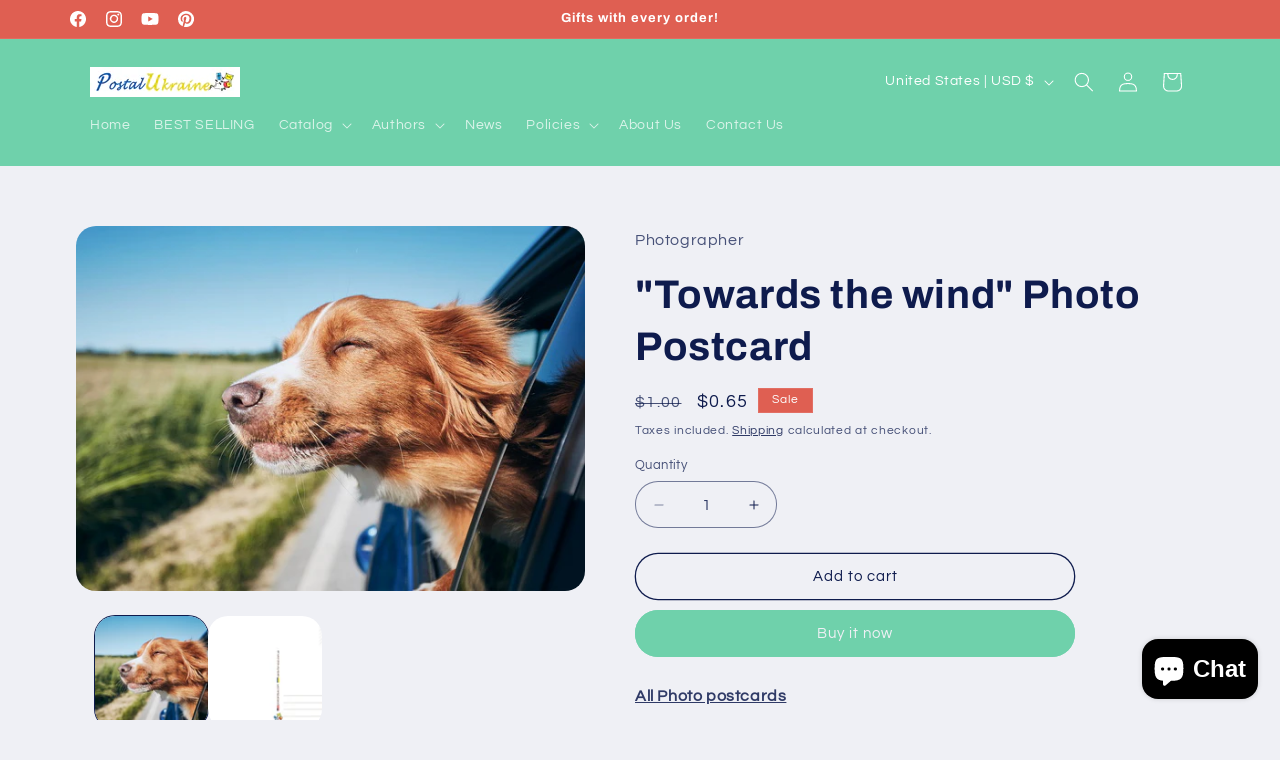

--- FILE ---
content_type: text/css
request_url: https://postcardsua.com/cdn/shop/t/12/assets/component-totals.css?v=15906652033866631521729072447
body_size: -559
content:
.totals{display:flex;justify-content:center;align-items:flex-end}.totals>*{font-size:1.6rem;margin:0}.totals>h2{font-size:calc(var(--font-heading-scale) * 1.6rem)}.totals *{line-height:1}.totals>*+*{margin-left:2rem}.totals__total{margin-top:.5rem}.totals__total-value{font-size:1.8rem}.cart__ctas+.totals{margin-top:2rem}@media all and (min-width: 750px){.totals{justify-content:flex-end}}
/*# sourceMappingURL=/cdn/shop/t/12/assets/component-totals.css.map?v=15906652033866631521729072447 */


--- FILE ---
content_type: application/javascript; charset=utf-8
request_url: https://recommendations.loopclub.io/v2/storefront/template/?product_id=6871036592288&theme_id=137799205024&page=postcardsua.com%2Fproducts%2Ftowards-the-wind-photo-postcard&r_type=product&r_id=6871036592288&page_type=product_page&currency=USD&shop=postal-ukraine.myshopify.com&user_id=1768859282-80434d0c-532b-473c-a159-390e577b2fd2&theme_store_id=1567&locale=en&screen=desktop&qs=%7B%7D&client_id=184bad50-77be-418f-a5eb-e8750d30d2b1&cbt=true&cbs=true&market=86999200&callback=jsonp_callback_6725
body_size: 168
content:
jsonp_callback_6725({"visit_id":"1768859287-26d3d4b4-cd15-476f-be7b-c90888195760","widgets":[],"product":{},"shop":{"id":62975,"domain":"postcardsua.com","name":"postal-ukraine.myshopify.com","currency":"USD","currency_format":"<span class=money>${{amount}}</span>","css":"","show_compare_at":true,"enabled_presentment_currencies":["USD"],"extra":{},"product_reviews_app":null,"swatch_app":null,"js":"","translations":{},"analytics_enabled":[],"pixel_enabled":true},"theme":{},"user_id":"1768859282-80434d0c-532b-473c-a159-390e577b2fd2"});